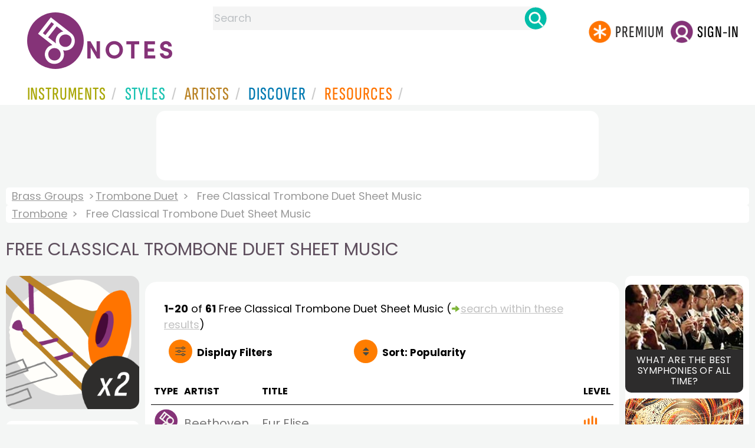

--- FILE ---
content_type: text/html
request_url: https://www.8notes.com/trombone_duet/classical/sheet_music/
body_size: 11835
content:
<!DOCTYPE HTML>
<html>
<head>
<title>Free Classical Trombone Duet Sheet Music  - 8notes.com </title>
<meta name="description" content="Download, print and play audio for our high-quality free classical trombone duet sheet music collection, carefully selected for all music teachers, composers, performers, beginners and enthusiasts to play and enjoy.  ">
<meta charset="UTF-8">
<script language=javascript>

var filtersshowing,sortbyshowing;function displayfilters(e){1==e?!1==filtersshowing?(filtersshowing=!0,sortbyshowing=!1,fc.style.display="flex",fc.style.paddingTop="20px",sc1.style.display="none",sc2.style.display="none",fc1.style.display="block",fc2.style.display="block"):(filtersshowing=!1,fc.style.display="none",fc1.style.display="none",fc2.style.display="none"):!1==sortbyshowing?(sortbyshowing=!0,filtersshowing=!1,fc.style.display="flex",fc.style.paddingTop="20px",fc1.style.display="none",fc2.style.display="none",sc1.style.display="block",sc2.style.display="block"):(sortbyshowing=!1,fc.style.display="none",sc1.style.display="none",sc2.style.display="none")}function showsection(e){var s=document.getElementById(e);fc2.innerHTML="<ul>"+s.innerHTML,fc2.style.display="block";for(var l=fc2.getElementsByClassName("artistsub");l.length>0;)l[0].parentNode.removeChild(l[0])}sortbyshowing=!1,filtersshowing=!1;const checkhidden=()=>{window.matchMedia("(min-width: 968px)").matches?(document.getElementById("filter-columns").style.display="none",document.getElementById("levels").style.display="block",document.getElementById("types").style.display="block",document.getElementById("genres").style.display="block",document.getElementById("gs_heading").style.display="block"):(filtersshowing=!1,sortbyshowing=!1,fc.style.display="none",fc1.style.display="none",document.getElementById("levels").style.display="none",document.getElementById("types").style.display="none",document.getElementById("genres").style.display="none",document.getElementById("gs_heading").style.display="none")};function toggleSubsearch(){var e=document.getElementById("searchwithin");e.classList.toggle("show"),e.classList.contains("show")&&document.getElementById("subsearchbox").focus()}function showorderby(){document.getElementById("showorder").style.visibility="visible",document.getElementById("showorder").style.display="block"}function dovis(){document.getElementById("navmore").style.visibility="visible",document.getElementById("navmore").style.display="block"}window.addEventListener("resize",checkhidden),document.addEventListener("DOMContentLoaded",e=>{checkhidden()});




    function pl(fname, iconname) {
        dsrc = document.getElementById(iconname).src;
        if ( dsrc.indexOf('/images/stop_icon.png')<1) {

            
            document.getElementById('prevbut').src = '/playalong/' + fname;
    
    
            for (j = 0; j < 20; j++) {
                dd = document.getElementById('previcon' + j)
                if (dd) { dd.src = '/images/play_icon.png'; }
            }
            document.getElementById(iconname).src = '/images/stop_icon.png';

    
            document.getElementById('prevbut').play();
            aud = document.getElementById('prevbut')


            aud.addEventListener('ended', audioend);
        }
        else {
            audioend()
            document.getElementById('prevbut').pause();
        }   
    }
     function audioend()
     { for (j = 0; j < 20; j++) {
            dd = document.getElementById('previcon' + j)
            if (dd) {dd.src='/images/play_icon.png'; }
         }}
</script>
  
<style type="text/css">

#centercontent{ flex-grow: 1;padding:10px}
#filter-columns{display:none}
#sortcolumn1,#sortcolumn2,#filtercolumn1,#filtercolumn2{display:none}
#sortcolumn1,#filtercolumn1,#buttoncolumn1{width:40%!important}
#sortcolumn2,#filtercolumn2,#buttoncolumn2{width:60%!important}
        #gs_heading .box img {      width:100%;max-width:250px;border-radius:15px ;border:0}
        .gs_heading_main{border-radius:15px!important}
#languagebox{ padding-top:11px;font-size:18px;    font-weight: 700;}
.gs2,.box .text{width:177px!important}
.gs2 img{width:177px!important;height:177px!important}


#main_container #a1{margin-top:0!important}
    .mobilefilterline{font-weight: 700;}
     
.info_box{background:#f5f5f5;padding:5px}
@media (max-width: 640px)
{.gs2 {padding-left:0!important;padding-right:0!important;margin-right: 0!important;}
.info_box{font-size:14px}
} 
#searchwithin{visibility:hidden;display:none}
#rightcontent{width:180px}
#leftcontent {left: 10px;    width: 250px;    display: flex;    justify-content: center;        }
 
#container2{  display: flex;    gap: 10px;flex-direction:row;}
         
         
         #maincontent {background:#fff;    padding: 10px;        border-top-left-radius: 20px;    border-top-right-radius: 20px;}

#rightcontent {}
     #subbox{background-color:#7cc106;
    }
    #subbox:hover {
    background-color:#FF7D00;}
    @media all and (max-width:1600px) {
    
        #ulforsort {
    display: flex;
margin-right:50px;z-index:99999; 
         text-decoration: none;color:#000;font-weight:bold;
}
     
@media all and (max-width:1100px) {
     #languagebox{display:none;}
#container2{flex-wrap: wrap;gap:10px!important}
#maincontent {padding:10px 0!important}
#container{flex-direction: column;padding-left:0!important;padding-right:0!important;width:inherit}
        #centercontent{margin-left:0!important;margin-right:0!important;padding:10px!important;}
    #ulforsort{margin-top:0px!important;}
         #ulforsorta{
        text-indent: 0;
         
    }
         }

@media all and (max-width:640px) {
  padding-right: 3px;
    padding-left: 3px;
}
     #bringinfilters, #bringinfilters2 {
  width: 100%;display:none;
}
#filter-columns{display:flex;   width:100%;padding-top: 20px;}
ul#navigation2    li { width: 200px!important; height: 30px;  margin: 0 0 7px 0; }
ul#navigation2 li a {display: block; margin: 0 0 7px 0;white-space:nowrap;}
.navigation2 li a{margin:0}
ul#navigation2 li a:hover { background-color: #EFEFEF; color:#f70;text-decoration:underline;}

     
 </style>
  

     <link rel="shortcut icon" type="image/png" href="/imc/favicon-32x32.png"/>
<link rel="icon" sizes="192x192" href="/imc/8notes-logo-circle192.png">
<meta name="viewport" content="width=device-width,initial-scale=1" />
 


<LINK href="/xs/x253min.css" type=text/css rel=stylesheet>
 
<style>.herobox {opacity:100;position:relative} 
#herobox1, #herobox2, #herobox3{opacity:100;} 

.highlight_menu {
    background-color: #ffcc6669;  
}
</style>

        <script async src="//pagead2.googlesyndication.com/pagead/js/adsbygoogle.js"></script>
        <script>
        (adsbygoogle = window.adsbygoogle || []).push({
            google_ad_client: "ca-pub-1899416976695671",
            enable_page_level_ads: true
        });
        </script>
</head>


<body>
 



<div id=darkgreenstrip> 
<div class=full_width_display>
    <div id=header_container>
    <div class="header__logo-box">
    
<div id=logo><a href=/><img id=notescircle  src="/im/8notes-logo-circle3.svg" alt="8notes logo circle"  ><img    id=notesnotes src="/im/notes-purple2.svg" alt="8notes logo"></a></div>

<div id=searchdiv>

    <form id=searchform class=searchform action=/school/search_fsm.asp method=get name=searchform  > 
 
        <button type="button" id="close_search" aria-label="Close Search" onclick="javascript:closeSearch()">    
            <span >x</span>
        </button>


        <input autocomplete="off" id=searchbox    placeholder="Search"  type=text   name=keyword>
        <button type=submit id=searchgo aria-label="Search" class=searchgo ></button>
    </form>
    
    <script language=javascript>
    
function highlightFirstItem(){let e=document.querySelector("#newsearchbox ul.searchlist li:first-child");e&&e.classList.add("highlight_menu")}function moveToNextItem(e){let t=e.nextElementSibling;if(!t){let i=e.parentNode.parentNode.nextElementSibling;i&&"livesearch"===i.id&&(t=i.querySelector("li"))}t&&(e.classList.remove("highlight_menu"),t.classList.add("highlight_menu"))}function highlightLastItem(){let e=document.querySelectorAll("#newsearchbox ul.searchlist"),t=e[e.length-1],i=t.lastElementChild;i&&i.classList.add("highlight_menu")}function moveToPreviousItem(e){let t=e.previousElementSibling;if(!t){let i=e.parentNode.parentNode.previousElementSibling;i&&"instrument_livesearch"===i.id&&(t=i.querySelector("li:last-child"))}t&&(e.classList.remove("highlight_menu"),t.classList.add("highlight_menu"))}document.addEventListener("keydown",function(e){
    const isSearchBoxFocused=document.activeElement.id==='searchbox';if(!isSearchBoxFocused){return;}
    let t=e.key,i=document.querySelector(".highlight_menu");"ArrowDown"===t||"ArrowUp"===t?(e.preventDefault(),(i=document.querySelector(".highlight_menu"))?"ArrowDown"===t?moveToNextItem(i):moveToPreviousItem(i):"ArrowDown"===t?highlightFirstItem():highlightLastItem()):"Enter"===t&&i&&(e.preventDefault(),window.location.href=i.querySelector("a").href)});

 
const inputField = document.getElementById('searchbox');
let lastSubmittedValue = "";
inputField.onkeyup = function(event) {
    if (!(event.key === "ArrowDown" || event.key === "ArrowUp")) {
         const currentValue = inputField.value;
        if (currentValue !== lastSubmittedValue && currentValue.length>0) {
            debouncedShowResult(currentValue);
            
            debouncedShowInstrumentResult(currentValue);
            lastSubmittedValue = currentValue; // Update the last submitted value
        }
    }
};
</script>
<div id=newsearchbox  >
<div id="instrument_livesearch"></div>
    <div id="livesearch"></div>
</div>
</div>

<ul class="header__login-box" id=nav2020>
      
		
    <li style="flex-grow: 1;"></li>
		 <li><a href=/subscriptions/ class=loginbuttons  id=subscribe  href="/subscriptions/"><div class="center-wrapper"><div class=logintext>Premium</div></div></a></li><li><span class=loginbuttons  id=signin  onclick="javascript:openForm()"><div class="center-wrapper">Sign-in</div></span></li>
</ul></li>

    </ul>
  </div>

 
 

    

<div id=headstr >
<nav id="navnew" role="navigation" >
    
    <label class="menu__btn" for="menu__toggle" data-btn>
       <span id=btnSpan1></span>
  <span id=btnSpan2></span>
  <span id=btnSpan3></span>
    </label>
<ul id="ulfornav" data="ulfornav" class="clearfix menu__box"  ><li><a title="instruments" href="/instruments/" aria-haspopup="true" ><span>Instruments</span></a>
<ul class=menuforward ><li><a href="/piano/">Piano</a></li><li><a href="/guitar/">Guitar</a></li>
<li><a href="/violin/">Violin</a></li><li><a href="/flute/">Flute</a></li>
<li><a href="/saxophone/">Saxophone</a></li><li><a href="/voice/">Voice</a></li><li><a href="/clarinet/">Clarinet</a></li>
<li><a href="/trumpet/">Trumpet</a></li><li><a href="/instruments/  ">Other Instruments</a></li></ul></li>
<li><a title="styles" href=/styles/  aria-haspopup="true" ><span>Styles</span></a>
<ul class=menuforward  >
<li><a href="/all/classical/sheet_music/">Classical</a></li><li><a href="/jazz/">Jazz</a></li><li><a href="/traditional/">Traditional</a></li><li><a href="/all/rock_and_pop/sheet_music/">Rock and Pop</a></li><li><a href="/all/christmas/sheet_music/">Christmas</a></li><li><a href="/world/">World</a></li><li><a href="/styles/">Other Styles</a></li></ul></li>

<li><a title="artists" href=/artists/ aria-haspopup="true" ><span>Artists</span></a>

<ul class=menuforward  ><li><a href="/bach.asp">Bach</a></li><li><a href="/beethoven.asp">Beethoven</a></li><li><a href="/mozart.asp">Mozart</a></li><li><a href="/tchaikovsky.asp">Tchaikovsky</a></li><li><a href="/joplin.asp">Scott Joplin</a></li><li><a href="/chopin.asp">Chopin</a></li><li><a href="/artists/">Other Artists</a></li></ul></li> 
 
<li><a title="artists" href=/discover/ aria-haspopup="true"><span>Discover</span></a>
<ul class=menuforward  ><li><a href="/discover/very_quick_guide.asp">Very Quick Guides</a></li><li><a href="/discover/repertoire_guides.asp">Repertoire Guides</a></li><li><a href="/discover/news.asp">News</a></li><li><a href="/discover/memes.asp">Memes</a></li><li><a href="/discover/instruments.asp">Instruments</a></li><li><a href="/discover/discover.asp">Discover Music</a></li><li><a href="/discover/holidays.asp">Holidays</a></li></ul></li> 
 
<li><a href="/extras/" aria-haspopup="true" ><span>Resources</span></a><ul class=menuforward  ><li><a href="/guitar_tuner/">Guitar Tuner</a></li><li><a href="/guitar_chord_chart/">Guitar Chord Chart</a></li><li><a href="/guitar_scales/">Guitar Scales</a></li><li><a href="/metronome/">Metronome</a></li><li><a href="/piano_chord_chart">Piano Chord Chart</a></li><li><a href="/theory/">Music Theory</a></li><li><a  title="members" href=/members/>Members Pieces</a></li><li><a  title="forums" href=/f/>Forums</a></li><li><a href="/school/whats_new.asp">Latest Additions</a></li><li><a href="/extras/">More Resources...</a></li></ul></li>
    <li class="mobonly"><a  title="guitar tuner" href=/guitar_tuner/>Guitar Tuner</a></li>
    <li class="mobonly"><a  title="guitar chord chart" href=/guitar_chord_chart/>Guitar Chord Chart</a></li>
    <li class="mobonly"><a  title="piano chord chart" href=/piano_chord_chart/>Piano Chord Chart</a></li>
    <li class="mobonly"><a  title="metronome" href=/metronome/>Metronome</a></li>

</ul>
    
</nav></div>
     </div> 
     </div> 
   </div>
 

<center> 

<div class="greybox-responsive" style="margin-top:10px" >

<script async src="//pagead2.googlesyndication.com/pagead/js/adsbygoogle.js"></script>

<ins class="adsbygoogle notes-responsive"
     style="display:inline-block"
     data-ad-client="ca-pub-1899416976695671"
     data-ad-slot="8666309865"></ins>
<script>
    (adsbygoogle = window.adsbygoogle || []).push({});
</script></div></center>

<!-- Google tag (gtag.js) -->
<script async src="https://www.googletagmanager.com/gtag/js?id=G-HJYQDND77B"></script>
<script>
  window.dataLayer = window.dataLayer || [];
  function gtag(){dataLayer.push(arguments);}
  gtag('js', new Date());

  gtag('config', 'G-HJYQDND77B');
</script>

</div>
 
<style>.rightadinstpage,  {display:block!important}
#main_container #a1, .rightadinstpage{display:block!important}
</style>

  <div id="main_container"> 

    
 
 
<audio id="prevbut"  ></audio>

  
  
<div class="breadcrumb">
     
     
     <a href=/brass/>Brass Groups</a> 
    
    <a href=/trombone_duet/>Trombone Duet</a>  <span>Free Classical Trombone Duet Sheet Music</span>
    </div><div class=breadcrumb >
     <a href=/trombone/>Trombone</a>  <span>Free Classical Trombone Duet Sheet Music</span>
    
</div>



    
  <h1 class="artistmain upper">Free Classical Trombone Duet Sheet Music</h1> 
  
   <div id="container2"> 
       <div id=leftcontent >  
       <div id=ss2>
          
            
   
   
             
           <span id="gs_heading" alt="Trombone Duet Sheet Music" title="Trombone Duet Sheet Music" href="/trombone_duet/"><div  class="box" style="display: flex;    justify-content: center;"><img class=gs_heading_main  src="/imc/trombone-duet.gif" alt="Trombone Duet Sheet Music" title="Trombone Duet Sheet Music"></div></span>
           
             
            
             
                <div id=sidecontent2 >
                    <form name="radios"> 
                   
                         
                         
                         
                    <ul class="navigation2 " id=genres>
                        <li class="navheader artistsub">Genres</li>

                        
                        <LI ><a href=/trombone_duet/all/>All</A>
                         <li class=navselected><a href=/trombone_duet/classical/sheet_music/><span>Classical</span></a></li><li class=norm><a href=/trombone_duet/rock_and_pop/sheet_music/><span>Rock & Pop</span></a></li><li class=norm><a href=/trombone_duet/jazz/sheet_music/><span>Jazz</span></a></li><li class=norm><a href=/trombone_duet/traditional/sheet_music/><span>Traditional</span></a></li><li class=norm><a href=/trombone_duet/world/sheet_music/><span>World</span></a></li><li class=norm><a href=/trombone_duet/film/sheet_music/><span>Film</span></a></li><li class=norm><a href=/trombone_duet/weddings/sheet_music/><span>Wedding</span></a></li><li class=norm><a href=/trombone_duet/christmas/sheet_music/><span>Christmas</span></a></li><li class=norm><a href=/trombone_duet/childrens/sheet_music/><span>Childrens</span></a></li><li class=norm><a href=/trombone_duet/adults/sheet_music/><span>Adults</span></a></li><li class=norm><a href=/trombone_duet/funerals/sheet_music/><span>Funeral</span></a></li><li class=norm><a href=/trombone_duet/christian/sheet_music/><span>Christian</span></a></li>

                        </ul>

                    <ul class="navigation2" id=types>
                        <li class="navheader artistsub">Types</li>
                    
                        <li class=norm><a href=/trombone_duet/classical/><span>All</span></a></li>
                        
                        <li class=navselected><a href=/trombone_duet/classical/sheet_music/><span>Free Sheet Music</span></a></li>
                        <li class=norm><a href=/trombone_duet/classical/subscribers/><span>8notes Premium</span></a></li>
                        
                        
                    </ul>
                
                  <ul class="navigation2 " id=levels>
                        <li class="navheader artistsub">Level</li>

                      

                        <li class=navselected><a href=/trombone_duet/classical/sheet_music/?difficulty=0><span><img src=/images/sp.gif class="difflevel"> All</span></a></li>
                        <li class=norm><a href=/trombone_duet/classical/sheet_music/?difficulty=1><span><img src=/images/eg1c2.gif class="difflevel"> Beginner</span></a></li>
                        <li class=norm><a href=/trombone_duet/classical/sheet_music/?difficulty=2><span><img src=/images/eg2c2.gif class="difflevel"> Easy</span></a></li>
                        <li class=norm><a href=/trombone_duet/classical/sheet_music/?difficulty=3><span><img src=/images/eg3c2.gif class="difflevel"> Intermediate</span></a></li>
                        <li class=norm><a href=/trombone_duet/classical/sheet_music/?difficulty=4><span><img src=/images/eg4c2.gif class="difflevel"> Advanced</span></a></li>
                       


                        </ul>
                        
                 </form  > 
                 
                </div></div> </div>  
<div id="centercontent">
<div id=maincontent>

 
<div id=result-line>
    <b>1-20</b> of <b>61</b> <i></i>  Free  Classical Trombone Duet  Sheet Music
                     
                      <span class=rightad>(<img src="/images/green_arrow.png" height="12"><div id=callsearchwithin>search within these results</div>)</span>
        
                    <div id="searchwithin"   ><form class=searchform action="/trombone_duet/classical/sheet_music/Default.asp" method="get"><input type="text" id="subsearchbox" name="searchwords"><button type=submit id=searchgo2 class=searchgo ></button></form></div>
                    
      </div>
          
<div class="mobilefilterline">
    <div id="filterline">
     <div id=buttoncolumn1>
     <a id="displayfilter" href="javascript:displayfilters(1)"><span class=rightad>Display </span>Filters</a>
      
         </div>
        <div id=buttoncolumn2>
  
  
       <a class=sortby title="instruments" href="javascript:displayfilters(2)" ><span class=rightad>Sort: </span><span>Popularity</span></a>

 </div>
   </div> 
   </div> 
             





    <div id=filter-columns>
        <div id=sortcolumn1><li  class="navselected col1"><a href=default.asp?orderby=5d><span>Popularity</span></a></li>
                            <li class="norm col1"><a href=default.asp?orderby=2u><span>Title A-Z</span></a></li>
                            <li class="norm  col1"><a href=default.asp?orderby=2d><span>Title Z-A</span></a></li>
                        <li class="norm col1"><a href=default.asp?orderby=4d><span>Newest First</span></a></li>
                        </div>
<div id=sortcolumn2>
<li class="norm col2"><a href=default.asp?orderby=4u><span>Oldest First</span></a></li>
                        <li class="norm  col2"><a href=default.asp?orderby=6u><span>Easiest First</span></a></li>
                            <li class="norm col2"><a href=default.asp?orderby=6d><span>Hardest First</span></a></li>
                        
 


    </div>
           
               
      <div id="filtercolumn1"><ul>
        <li><button id=solo-winds onclick="showsection('genres')">Genres</button></li>
        <li><button id=solo-winds onclick="showsection('types')">Types</button></li>
        <li><button id=solo-strings onclick="showsection('levels')">Level</button></li>
        

       </div>
       <div id="filtercolumn2"></div>
       </div>
 
        

         


        
        

 
             <br class="ca">    




        <div class="table-responsive">

        <table class="table_list">
            <thead>
            <tr><th class="ditchit">Type</th>
               <th>Artist</th><th>Title</th>
                
                <th class="ditchit">Level</th>
            
 </tr>
                </thead>
           
             
             <tr   onclick="document.location='/scores/14092.asp'"  >
               <td class="piece_type ditchit"><img src=/im/8notes-circle-purple-sm.svg class=scoreicon title= "Ludwig van Beethoven Fur Elise Sheet Music"></td>
                 <td class="artname">Beethoven  </td>
        <td class=" fsmtitle">Fur Elise</td>
                     
                   <td class="level_type ditchit"><img title="Intermediate Level" alt="Intermediate Level" src=/images/eg3c2.gif class=difflevel></td>
                    </tr>
 
  
             
             <tr   onclick="document.location='/scores/12084.asp'"  >
               <td class="piece_type ditchit"><img src=/im/8notes-circle-purple-sm.svg class=scoreicon title= "Antonin Dvorak Symphony No. 9 From the New World 1st movement Sheet Music"></td>
                 <td class="artname">Dvorak  </td>
        <td class=" fsmtitle">Symphony No. 9 From the New World 1st movement</td>
                     
                   <td class="level_type ditchit"><img title="Intermediate Level" alt="Intermediate Level" src=/images/eg3c2.gif class=difflevel></td>
                    </tr>
 
  
             
             <tr   onclick="document.location='/scores/58808.asp'"  >
               <td class="piece_type ditchit"><img src=/im/8notes-circle-purple-sm.svg class=scoreicon title= "Stephen Adams The Holy City (with piano) Sheet Music"></td>
                 <td class="artname">Adams  </td>
        <td class=" fsmtitle">The Holy City (with piano)</td>
                     
                   <td class="level_type ditchit"><img title="Intermediate Level" alt="Intermediate Level" src=/images/eg3c2.gif class=difflevel></td>
                    </tr>
 
  
             
             <tr   onclick="document.location='/scores/28302.asp'"  >
               <td class="piece_type ditchit"><img src=/im/8notes-circle-purple-sm.svg class=scoreicon title= "Camille Saint-Saens Danse Macabre Sheet Music"></td>
                 <td class="artname">Saint-Saens  </td>
        <td class=" fsmtitle">Danse Macabre</td>
                     
                   <td class="level_type ditchit"><img title="Intermediate Level" alt="Intermediate Level" src=/images/eg3c2.gif class=difflevel></td>
                    </tr>
 
  
             
             <tr   onclick="document.location='/scores/39073.asp'"  >
               <td class="piece_type ditchit"><img src=/im/8notes-circle-purple-sm.svg class=scoreicon title= "Gustav Holst Jupiter from the Planets (theme) Sheet Music"></td>
                 <td class="artname">Holst  </td>
        <td class=" fsmtitle">Jupiter from the Planets (theme)</td>
                     
                   <td class="level_type ditchit"><img title="Easy Level" alt="Easy Level" src=/images/eg2c2.gif class=difflevel></td>
                    </tr>
 
  
             
             <tr   onclick="document.location='/scores/30976.asp'"  >
               <td class="piece_type ditchit"><img src=/im/8notes-circle-purple-sm.svg class=scoreicon title= "Giacchino Rossini William Tell Overture Sheet Music"></td>
                 <td class="artname">Rossini  </td>
        <td class=" fsmtitle">William Tell Overture</td>
                     
                   <td class="level_type ditchit"><img title="Easy Level" alt="Easy Level" src=/images/eg2c2.gif class=difflevel></td>
                    </tr>
 
  
             
             <tr   onclick="document.location='/scores/18565.asp'"  >
               <td class="piece_type ditchit"><img src=/im/8notes-circle-purple-sm.svg class=scoreicon title= "Wolfgang Amadeus Mozart Minuet K.94 Sheet Music"></td>
                 <td class="artname">Mozart  </td>
        <td class=" fsmtitle">Minuet K.94</td>
                     
                   <td class="level_type ditchit"><img title="Easy Level" alt="Easy Level" src=/images/eg2c2.gif class=difflevel></td>
                    </tr>
 
  
             
             <tr   onclick="document.location='/scores/28542.asp'"  >
               <td class="piece_type ditchit"><img src=/im/8notes-circle-purple-sm.svg class=scoreicon title= "Christian Morris Danny Boy (with variations) Sheet Music"></td>
                 <td class="artname">Morris  </td>
        <td class=" fsmtitle">Danny Boy (with variations)</td>
                     
                   <td class="level_type ditchit"><img title="Intermediate Level" alt="Intermediate Level" src=/images/eg3c2.gif class=difflevel></td>
                    </tr>
 
  
             
             <tr   onclick="document.location='/scores/25403.asp'"  >
               <td class="piece_type ditchit"><img src=/im/8notes-circle-purple-sm.svg class=scoreicon title= "Christian Morris When the Saints Go Marching In (Fantasy on) Sheet Music"></td>
                 <td class="artname">Morris  </td>
        <td class=" fsmtitle">When the Saints Go Marching In (Fantasy on)</td>
                     
                   <td class="level_type ditchit"><img title="Intermediate Level" alt="Intermediate Level" src=/images/eg3c2.gif class=difflevel></td>
                    </tr>
 
  
             
             <tr   onclick="document.location='/scores/26985.asp'"  >
               <td class="piece_type ditchit"><img src=/im/8notes-circle-purple-sm.svg class=scoreicon title= "Gustav Holst In the Bleak Midwinter Sheet Music"></td>
                 <td class="artname">Holst  </td>
        <td class=" fsmtitle">In the Bleak Midwinter</td>
                     
                   <td class="level_type ditchit"><img title="Easy Level" alt="Easy Level" src=/images/eg2c2.gif class=difflevel></td>
                    </tr>
 
  
             
             <tr   onclick="document.location='/scores/31609.asp'"  >
               <td class="piece_type ditchit"><img src=/im/8notes-circle-purple-sm.svg class=scoreicon title= "J.S.Bach Jesu Joy of Mans Desiring Sheet Music"></td>
                 <td class="artname">Bach  </td>
        <td class=" fsmtitle">Jesu Joy of Mans Desiring</td>
                     
                   <td class="level_type ditchit"><img title="Advanced Level" alt="Advanced Level" src=/images/eg4c2.gif class=difflevel></td>
                    </tr>
 
  
             
             <tr   onclick="document.location='/scores/13390.asp'"  >
               <td class="piece_type ditchit"><img src=/im/8notes-circle-purple-sm.svg class=scoreicon title= "Eduardo Di Capua O Sole Mio Sheet Music"></td>
                 <td class="artname">Di Capua  </td>
        <td class=" fsmtitle">O Sole Mio</td>
                     
                   <td class="level_type ditchit"><img title="Easy Level" alt="Easy Level" src=/images/eg2c2.gif class=difflevel></td>
                    </tr>
 
  
             
             <tr   onclick="document.location='/scores/14137.asp'"  >
               <td class="piece_type ditchit"><img src=/im/8notes-circle-purple-sm.svg class=scoreicon title= "Charles Gounod Funeral March of a Marionette (Theme from Alfred Hitchcock Presents) Sheet Music"></td>
                 <td class="artname">Gounod  </td>
        <td class=" fsmtitle">Funeral March of a Marionette (Theme from Alfred Hitchcock Presents)</td>
                     
                   <td class="level_type ditchit"><img title="Easy Level" alt="Easy Level" src=/images/eg2c2.gif class=difflevel></td>
                    </tr>
 
  
             
             <tr   onclick="document.location='/scores/56681.asp'"  >
               <td class="piece_type ditchit"><img src=/im/8notes-circle-purple-sm.svg class=scoreicon title= "Pyotr Ilyich Tchaikovsky Theme for Swan Lake Op.20 (Scene Finale) Sheet Music"></td>
                 <td class="artname">Tchaikovsky  </td>
        <td class=" fsmtitle">Theme for Swan Lake Op.20 (Scene Finale)</td>
                     
                   <td class="level_type ditchit"><img title="Intermediate Level" alt="Intermediate Level" src=/images/eg3c2.gif class=difflevel></td>
                    </tr>
 
  
             
             <tr   onclick="document.location='/scores/35930.asp'"  >
               <td class="piece_type ditchit"><img src=/im/8notes-circle-purple-sm.svg class=scoreicon title= "Antonin Dvorak New World Symphony - 4th Movement Main Theme Sheet Music"></td>
                 <td class="artname">Dvorak  </td>
        <td class=" fsmtitle">New World Symphony - 4th Movement Main Theme</td>
                     
                   <td class="level_type ditchit"><img title="Easy Level" alt="Easy Level" src=/images/eg2c2.gif class=difflevel></td>
                    </tr>
 
  
             
             <tr   onclick="document.location='/scores/21250.asp'"  >
               <td class="piece_type ditchit"><img src=/im/8notes-circle-purple-sm.svg class=scoreicon title= "Christian Morris When Johnny Comes Marching Home Sheet Music"></td>
                 <td class="artname">Morris  </td>
        <td class=" fsmtitle">When Johnny Comes Marching Home</td>
                     
                   <td class="level_type ditchit"><img title="Intermediate Level" alt="Intermediate Level" src=/images/eg3c2.gif class=difflevel></td>
                    </tr>
 
  
             
             <tr   onclick="document.location='/scores/28458.asp'"  >
               <td class="piece_type ditchit"><img src=/im/8notes-circle-purple-sm.svg class=scoreicon title= "Julia Ward Howe The Battle Hymn of the Republic Sheet Music"></td>
                 <td class="artname">Howe  </td>
        <td class=" fsmtitle">The Battle Hymn of the Republic</td>
                     
                   <td class="level_type ditchit"><img title="Easy Level" alt="Easy Level" src=/images/eg2c2.gif class=difflevel></td>
                    </tr>
 
  
             
             <tr   onclick="document.location='/scores/19098.asp'"  >
               <td class="piece_type ditchit"><img src=/im/8notes-circle-purple-sm.svg class=scoreicon title= "Giacchino Rossini 5 Duos No.1 Marcia Sheet Music"></td>
                 <td class="artname">Rossini  </td>
        <td class=" fsmtitle">5 Duos No.1 Marcia</td>
                     
                   <td class="level_type ditchit"><img title="Easy Level" alt="Easy Level" src=/images/eg2c2.gif class=difflevel></td>
                    </tr>
 
  
             
             <tr   onclick="document.location='/scores/13277.asp'"  >
               <td class="piece_type ditchit"><img src=/im/8notes-circle-purple-sm.svg class=scoreicon title= "Wolfgang Amadeus Mozart Theme from sonata k.331 Sheet Music"></td>
                 <td class="artname">Mozart  </td>
        <td class=" fsmtitle">Theme from sonata k.331</td>
                     
                   <td class="level_type ditchit"><img title="Easy Level" alt="Easy Level" src=/images/eg2c2.gif class=difflevel></td>
                    </tr>
 
  
             
             <tr   onclick="document.location='/scores/55522.asp'"  >
               <td class="piece_type ditchit"><img src=/im/8notes-circle-purple-sm.svg class=scoreicon title= "Camille Saint-Saens The Elephant (from Carnival of the Animals) Sheet Music"></td>
                 <td class="artname">Saint-Saens  </td>
        <td class=" fsmtitle">The Elephant (from Carnival of the Animals)</td>
                     
                   <td class="level_type ditchit"><img title="Easy Level" alt="Easy Level" src=/images/eg2c2.gif class=difflevel></td>
                    </tr>
 
   

 </table>
 
 <div class="pagination">
<ul><li><a   class="prevnext disablelink"></a></li> <li><a  class="currentpage"  >1</a></li> <li><a href=/trombone_duet/classical/sheet_music/?page=2>2</a></li> <li><a href=/trombone_duet/classical/sheet_music/?page=3>3</a></li> <li class=ditchitsooner><a href=/trombone_duet/classical/sheet_music/?page=4>4</a></li>  <li><a href=/trombone_duet/classical/sheet_music/?page=2 class="prevnext"></a></li>
 </ul></div>
</div></div> 
    <div >
 <div  style=";margin-top:20px;">	 

<h2 class="upper artistmain" id="combinations">Related Instruments and Combinations</h2>

<A class="gs2" href="/trombone/sheet_music/"><div class=box><img loading=lazy src=/imc/trombone.gif><div class="text">Trombone</div></div></a>

  <A class="gs2" href="/trombone_duet/sheet_music/"><div class=box><img loading=lazy   src=/imc/trombone-duet.gif><div class="text">Trombone Duet</div></div></a>
            <A class="gs2" href="/trumpet-trombone_duet/sheet_music/"> <div class=box><img loading=lazy   src=/imc/trumpet-trombone-duet.gif><div class="text">Trumpet-Trombone Duet</div></div></a>
              <A class="gs2" href="/trombone_trio/sheet_music/"> <div class=box><img loading=lazy   src=/imc/trombone-trio.gif><div class="text">Trombone Trio</div></div></a>
              <A class="gs2" href="/2-trumpets-trombone/sheet_music/"><div class=box><img loading=lazy   src=/imc/2-trumpets-trombone.gif><div class="text">2 Trumpets-Trombone</div></div></a>
       
       
       <A class="gs2" href="/trombone_quartet/sheet_music/"><div class=box><img loading=lazy   src=/imc/trombone-quartet.gif><div class="text">Trombone Quartet</div></div></a>
      <A class="gs2" href="/brass_quartet/sheet_music/"> <div class=box><img loading=lazy   src=/imc/brass.gif><div class="text">Brass Quartet</div></div></a>                 
      <A class="gs2" href="/brass_quintet/sheet_music/"> <div class=box><img loading=lazy   src=/imc/brass.gif><div class="text">Brass Quintet</div></div></a>                 
       <A class="gs2" href="/Brass_ensemble/sheet_music/"><div class=box><img loading=lazy   src=/imc/brass.gif><div class="text">Brass Ensemble</div></div></a>
       
       
       
<h2 class="upper artistmain" id="combinations">Popular Classical Composers</h2>
<a class=" gs2 compilations" href="/beethoven.asp"><div class="box">
    <img width="200" height="158" src="/imc/beethoven.jpg" loading="lazy"  />
    <div class="text_l text">Ludwig van Beethoven</div>
</div></a>

<a class=" gs2 compilations" href="/mozart.asp"><div class="box">
    <img width="200" height="158" src="/imc/mozart.jpg" loading="lazy"  />
    <div class="text_l text">Wolfgang Amadeus Mozart</div>
</div></a>

<a class=" gs2 compilations" href="/bach.asp"><div class="box">
    <img width="200" height="158" src="/imc/250px-JSBach.jpg" loading="lazy"  />
    <div class="text_l text">J. S. Bach</div>
</div></a>

<a class=" gs2 compilations" href="/tchaikovsky.asp"><div class="box">
    <img width="200" height="158" src="/imc/tchaikovsky.jpg" loading="lazy"  />
    <div class="text_l text">Pyotr Ilyich Tchaikovsky</div>
</div></a>

<a class=" gs2 compilations" href="/ravel.asp"><div class="box">
    <img width="200" height="158" src="/imc/ravel.jpg" loading="lazy"  />
    <div class="text_l text">Maurice Ravel</div>
</div></a>

<a class=" gs2 compilations" href="/chopin.asp"><div class="box">
    <img width="200" height="158" src="/imc/chopin.jpg" loading="lazy"  />
    <div class="text_l text">Frederic Chopin</div>
</div></a>

<a class=" gs2 compilations" href="/debussy.asp"><div class="box">
    <img width="200" height="158" src="/imc/ClaudeDebussyC.jpg" loading="lazy"  />
    <div class="text_l text">Claude Debussy</div>
</div></a>

<a class=" gs2 compilations" href="/joplin.asp"><div class="box">
    <img width="200" height="158" src="/imc/joplin.jpg" loading="lazy"  />
    <div class="text_l text">Scott Joplin</div>
</div></a>

<a class=" gs2 compilations" href="/brahms.asp"><div class="box">
    <img width="200" height="158" src="/imc/brahms.jpg" loading="lazy"  />
    <div class="text_l text">Johannes Brahms</div>
</div></a>

<a class=" gs2 compilations" href="/pachelbel.asp"><div class="box">
    <img width="200" height="158" src="/imc/pachelbel.jpg" loading="lazy"  />
    <div class="text_l text">Johann Pachelbel</div>
</div></a>

<a class=" gs2 compilations" href="/vivaldi.asp"><div class="box">
    <img width="200" height="158" src="/imc/vivaldi.jpg" loading="lazy"  />
    <div class="text_l text">Antonio Vivaldi</div>
</div></a>

<a class=" gs2 compilations" href="/dvorak.asp"><div class="box">
    <img width="200" height="158" src="/imc/dvorak.jpg" loading="lazy"  />
    <div class="text_l text">Antonin Dvorak</div>
</div></a>

<a class=" gs2 compilations" href="/handel.asp"><div class="box">
    <img width="200" height="158" src="/imc/handel.jpg" loading="lazy"  />
    <div class="text_l text">George Frideric Handel</div>
</div></a>

<a class=" gs2 compilations" href="/paganini.asp"><div class="box">
    <img width="200" height="158" src="/imc/paganini.jpg" loading="lazy"  />
    <div class="text_l text">Niccolo Paganini</div>
</div></a>

<a class=" gs2 compilations" href="/rossini.asp"><div class="box">
    <img width="200" height="158" src="/imc/GiacchinoRossini.jpg" loading="lazy"  />
    <div class="text_l text">Gioachino Rossini</div>
</div></a>

<a class=" gs2 compilations" href="/mussorgsky.asp"><div class="box">
    <img width="200" height="158" src="/imc/mussorgsky.jpg" loading="lazy"  />
    <div class="text_l text">Modest Mussorgsky</div>
</div></a>

<a class=" gs2 compilations" href="/grieg.asp"><div class="box">
    <img width="200" height="158" src="/imc/grieg.jpg" loading="lazy"  />
    <div class="text_l text">Edvard Grieg</div>
</div></a>

<a class=" gs2 compilations" href="/rimsky-korsakov.asp"><div class="box">
    <img width="200" height="158" src="/imc/RimskyKorsakov.jpg" loading="lazy"  />
    <div class="text_l text">Nikolai Rimsky-Korsakov</div>
</div></a>

<a class=" gs2 compilations" href="/offenbach.asp"><div class="box">
    <img width="200" height="158" src="/imc/offenbach.jpg" loading="lazy"  />
    <div class="text_l text">Jacques Offenbach</div>
</div></a>

<a class=" gs2 compilations" href="/satie.asp"><div class="box">
    <img width="200" height="158" src="/imc/satie.jpg" loading="lazy"  />
    <div class="text_l text">Erik Satie</div>
</div></a>


</div>
<BR><BR> 

</div></div>

<div id=a1 class="rightad"> 

<div class=card-container>
<a href=/discover/best_symphonies.asp>
<div class=card>
<img   src=/discover/thumbs/symphonies.jpg alt="A Symphony Orchestra">
<div class=container>
<h3>What are the best symphonies of all time?</h3>
</div>
</div>
</a>
</div>
<div class=card-container>
<a href=/discover/ravel_bolero.asp>
<div class=card>
<img   src=/discover/thumbs/ravel-bolero.jpg alt="Ravel&#39;s Bolero">
<div class=container>
<h3>The surprising story of Ravel&#39;s Bolero</h3>
</div>
</div>
</a>
</div>

<div class="card rightadinstpage">


 
 <div class="card rightadinstpage" style="display:block!important">
 <script async src="//pagead2.googlesyndication.com/pagead/js/adsbygoogle.js"></script>
<!-- 8notes wide sky -->
<ins class="adsbygoogle"
     style="display:inline-block;width:160px;height:600px"
     data-ad-client="ca-pub-1899416976695671"
     data-ad-slot="0050429236"></ins>
<script>
    (adsbygoogle = window.adsbygoogle || []).push({});
</script>
</div><BR><BR>
  
  
 
</div></div>
  </div>  </div> 
  
  
<center>
 <div class="greybox-responsive" style="margin-top:10px" >
<script async src="//pagead2.googlesyndication.com/pagead/js/adsbygoogle.js"></script>
<!-- 8notes responsive -->
<ins class="adsbygoogle notes-responsive"
     style="display:inline-block"
     data-ad-client="ca-pub-1899416976695671"
     data-ad-slot="8666309865"></ins>
<script>
    (adsbygoogle = window.adsbygoogle || []).push({});

    
</script></div></center> 

 </div> 
 <script>
 var cs=document.getElementById('callsearchwithin');
 if(cs){cs.addEventListener('click', toggleSubsearch)};
var lc = document.getElementById('leftcontent')
var fc = document.getElementById('filter-columns')
var fc1 = document.getElementById('filtercolumn1')
var fc2 = document.getElementById('filtercolumn2')
var sc1 = document.getElementById('sortcolumn1')
var sc2 = document.getElementById('sortcolumn2')
        </script>

<script src="/inc/footerminNOV23-2a.js" defer></script>

<br> 
<div class="form-popup " id="logindiv">
<div class=reveal-modal>
  <form action="/members/login2.asp" class=" modal-content  form-container" method=post>
    <div style="text-transform:uppercase">Login</div><button type="button"  id=login_close   onclick="closeForm()">x</button> 
<BR><BR>
    <label class=formlabel for="email"><b>Email</b></label><BR>
    <input type="text" placeholder="Enter Email" name="email" required>
<BR>
    <label class=formlabel for="psw"><b>Password</b></label><BR>
    <input type="password" placeholder="Enter Password" name="password" required>
	
<input type=hidden name=url value="/trombone_duet/classical/sheet_music/Default.asp">
 
        <input type=checkbox class="styledinput" name=public value=1 checked> Remember on this computer?
        <BR><BR>
    <button type="submit" class="btn">Login</button>
	<div id=lgtxt>or</div>
	<button type="button" class="btn register" onclick="location.href='/members/register.asp'">Register</button>
    <div style="margin:auto;width:120px"><BR><a href=/members/forgotten.asp>Forgotten password?</a><BR></div>
  </form>
</div>
</div>


<footer>
<div id=botcontent>
<div id=botcontenttop>
<div class=botstuff>
<BR>
 
<ul id=botlist><li> <a HREF=/help/ ><span>Help</span></a></li> <li><a href=/help/money_back_guarantee.asp><span>Money Back Guarantee</span></a></li> <li><a href=/help/privacy.asp><span>Privacy Policy</span></a></li><li><a href=/help/terms.asp><span>Terms</span></a></li>
 <li><a href=/help/about.asp><span>About Us</span></a></li><li><a href=/tour.asp><span>Site Tour</span></a></li><li><a href=/help/contact.asp><span>Contact Us</span></a></li><li><a href=/questionnaire.asp><span>Help Us Improve!</span></a></li></ul></div>

<div class="botstuff"> <div class="centered"> </div><div class="centered"><ul id="flaglist"><li id="flag1"><a aria-label="Site tour (English)" href="/tour.asp"></a></li><li id="flag2"><a aria-label="Site tour (US English)" href="/tour.asp"></a></li><li id="flag3"><a aria-label="Site tour (French)" href="/tour_fr.asp"></a></li><li id="flag7"><a aria-label="Site tour (Japanese)" href="/tour_jp.asp"></a></li><li id="flag4"><a aria-label="Site tour (Chinese)" href="/tour_ch.asp"></a></li><li id="flag5"><a aria-label="Site tour (Spanish)" href="/tour_es.asp"></a></li><li id="flag6"><a aria-label="Site tour (German)" href="/tour_de.asp"></a></li></ul></div></div>
</div></div> 

<div class="botline1"><div class="s" >&copy; 2000-2025 8notes.com</div></div></div>
 </footer>


</BODY>
</HTML>


--- FILE ---
content_type: text/html; charset=utf-8
request_url: https://www.google.com/recaptcha/api2/aframe
body_size: 267
content:
<!DOCTYPE HTML><html><head><meta http-equiv="content-type" content="text/html; charset=UTF-8"></head><body><script nonce="hly_sLZU7F4HA_HOLtSKfA">/** Anti-fraud and anti-abuse applications only. See google.com/recaptcha */ try{var clients={'sodar':'https://pagead2.googlesyndication.com/pagead/sodar?'};window.addEventListener("message",function(a){try{if(a.source===window.parent){var b=JSON.parse(a.data);var c=clients[b['id']];if(c){var d=document.createElement('img');d.src=c+b['params']+'&rc='+(localStorage.getItem("rc::a")?sessionStorage.getItem("rc::b"):"");window.document.body.appendChild(d);sessionStorage.setItem("rc::e",parseInt(sessionStorage.getItem("rc::e")||0)+1);localStorage.setItem("rc::h",'1763938890787');}}}catch(b){}});window.parent.postMessage("_grecaptcha_ready", "*");}catch(b){}</script></body></html>

--- FILE ---
content_type: image/svg+xml
request_url: https://www.8notes.com/im/filter.svg
body_size: 387
content:
<?xml version="1.0" encoding="utf-8"?>
<!-- Generator: Adobe Illustrator 24.0.2, SVG Export Plug-In . SVG Version: 6.00 Build 0)  -->
<svg version="1.1" id="Icons" xmlns="http://www.w3.org/2000/svg" xmlns:xlink="http://www.w3.org/1999/xlink" x="0px" y="0px"
	 viewBox="0 0 32 32" style="enable-background:new 0 0 32 32;" xml:space="preserve">
<style type="text/css">
	.st0{fill:none;stroke:#454B45;stroke-width:2;stroke-linecap:round;stroke-linejoin:round;stroke-miterlimit:10;}
</style>
<circle class="st0" cx="23" cy="7" r="3"/>
<line class="st0" x1="3" y1="7" x2="20" y2="7"/>
<line class="st0" x1="29" y1="7" x2="26" y2="7"/>
<circle class="st0" cx="12" cy="16" r="3"/>
<line class="st0" x1="3" y1="16" x2="9" y2="16"/>
<line class="st0" x1="29" y1="16" x2="15" y2="16"/>
<circle class="st0" cx="23" cy="25" r="3"/>
<line class="st0" x1="3" y1="25" x2="20" y2="25"/>
<line class="st0" x1="29" y1="25" x2="26" y2="25"/>
</svg>
